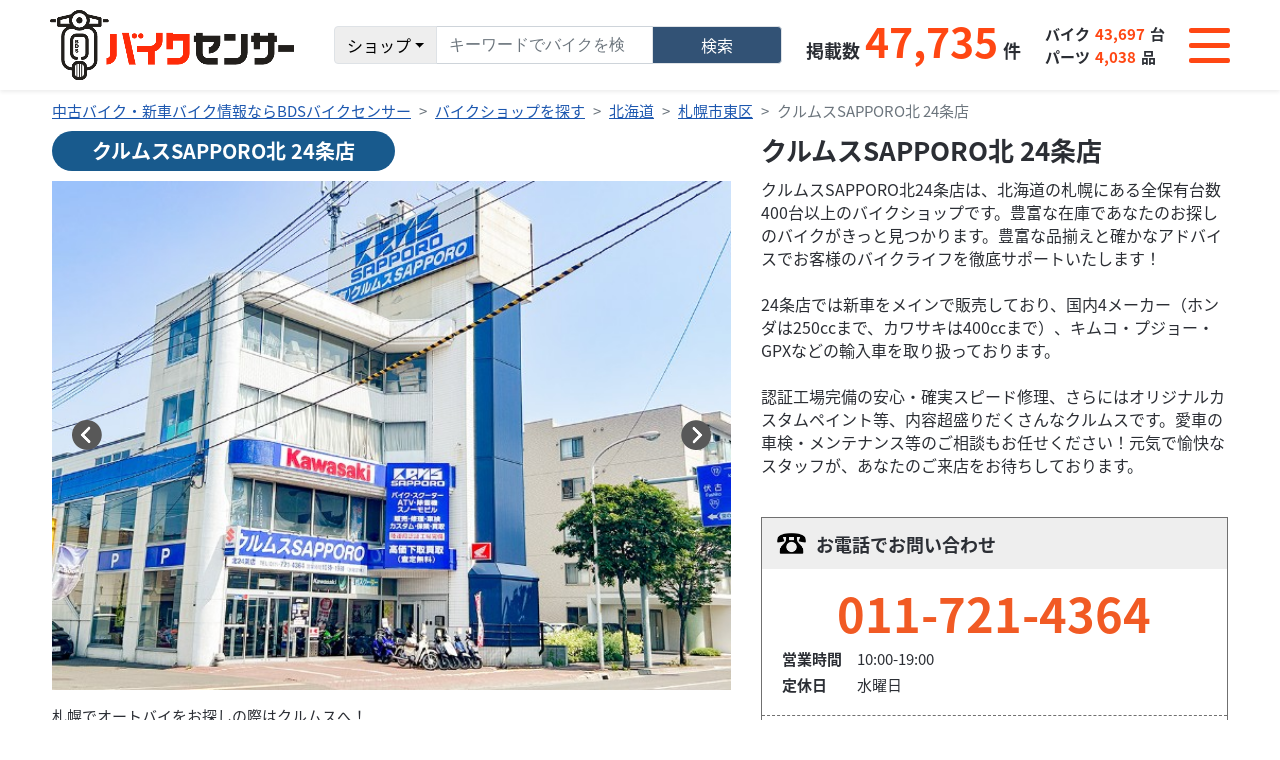

--- FILE ---
content_type: text/html; charset=UTF-8
request_url: https://www.bds-bikesensor.net/shop/client/3000133
body_size: 13837
content:
<!DOCTYPE html>
<html lang="ja">
<head>
	<meta charset="UTF-8">
	<meta name="viewport" content="width=device-width, initial-scale=1">
	<!---->
	<title>クルムスSAPPORO北 24条店| BDSバイクセンサー </title>
	<meta name="keywords" content="">
	<meta name="description" content="【北海道】クルムスSAPPORO北 24条店の店舗情報はこちらから。気になっていたお近くのバイクショップの最新ニュースや整備事例をチェック！北海道の新車・中古バイク情報はBDSバイクセンサー">
	<meta name="apple-mobile-web-app-capable" content="yes"/>
	<meta name="google-site-verification" content="tCw0p1imo9hwt2dXIQsxnVNBg9q5PYg1JMngV1rreLc" />
	<link href="https://cdnjs.cloudflare.com/ajax/libs/bootstrap-icons/1.10.5/font/bootstrap-icons.min.css" rel="stylesheet">
		<meta name="robots" content="index, follow"/>
	<meta name="googlebot" content="index, follow"/>
	
 <!-- OGP -->
      <meta property="og:url" content="https://www.bds-bikesensor.net/shop/client/3000133" />
   <meta property="og:type" content="website" />
   <meta property="og:title" content="【北海道】クルムスSAPPORO北 24条店の店舗情報詳細 | 選べる、見つかる　BDSバイクセンサー" />
   <meta property="og:description" content="【北海道】クルムスSAPPORO北 24条店の店舗情報はこちらから。気になっていたお近くのバイクショップの最新ニュースや整備事例をチェック！北海道の新車・中古バイク情報はBDSバイクセンサー" />
   <meta property="og:site_name" content="簡単シンプルで探しやすい！バイク・パーツ検索はBDSバイクセンサー" />
   <meta property="og:image" content="https://images.bds-bikesensor.net/shop/3000133/11114/1976241b-6560-4609-9d4e-13d368be0871.jpg" />
   <link rel="canonical" href="https://www.bds-bikesensor.net/shop/client/3000133"/>

   

         	
   		
			
	<script type="application/ld+json">
{
    "@context": "https://schema.org",
    "@type": "BreadcrumbList",
    "itemListElement": [
        {
            "@type": "ListItem",
            "position": 1,
            "name": "中古バイク・新車バイク情報ならBDSバイクセンサー",
            "item": "https://www.bds-bikesensor.net/"
        },
        {
            "@type": "ListItem",
            "position": 2,
            "name": "バイクショップを探す",
            "item": "https://www.bds-bikesensor.net/shop/area"
        },
        {
            "@type": "ListItem",
            "position": 3,
            "name": "北海道",
            "item": "https://www.bds-bikesensor.net/shop?prefectureCodes=01"
        },
        {
            "@type": "ListItem",
            "position": 4,
            "name": "札幌市東区",
            "item": "https://www.bds-bikesensor.net/shop?prefectureCodes=01&cityNames=札幌市東区"
        },
        {
            "@type": "ListItem",
            "position": 5,
            "name": "クルムスSAPPORO北 24条店",
            "item": "https://www.bds-bikesensor.net/shop/client/3000133"
        }
    ]
}
</script>

	
	<!-- Google Tag Manager -->
	<script>(function(w,d,s,l,i){w[l]=w[l]||[];w[l].push({'gtm.start': new Date().getTime(),event:'gtm.js'});var f=d.getElementsByTagName(s)[0], j=d.createElement(s),dl=l!='dataLayer'?'&l='+l:'';j.async=true;j.src= 'https://www.googletagmanager.com/gtm.js?id='+i+dl;f.parentNode.insertBefore(j,f); })(window,document,'script','dataLayer','GTM-N3S78KZ');</script>
	<!-- End Google Tag Manager -->
	
		<!-- SITE -->
	<!-- SITE -->
	<!-- WEBfont -->
	<link rel="preconnect" href="https://fonts.gstatic.com">
	<link href="https://cdn.bds-bikesensor.net/assets/fonts/fonts_ggl_css.css" rel="stylesheet">
	<link rel="stylesheet" href="/assets/fontawesome6/css/all.min.css">
	<!-- /WEBfont  -->
	<!-- Jquery -->
		<script type="text/javascript" src="https://cdn.bds-bikesensor.net/assets/js/common/jquery-3.6.0.min.js"></script>

	<!-- /Jquery -->
	<!-- BOOTSTRAP -->
	<link href="https://cdn.bds-bikesensor.net/assets/bootstrap/css/bootstrap.min.css" rel="stylesheet">
	<script type="text/javascript" src="https://cdn.bds-bikesensor.net/assets/bootstrap/js/bootstrap.bundle.min.js"></script>

		<link type="text/css" rel="stylesheet" href="https://cdn.bds-bikesensor.net/assets/css/common/bootstrap_custom.css" />

	<!-- /BOOTSTRAP -->
	<!-- CSS -->
		<link type="text/css" rel="stylesheet" href="https://cdn.bds-bikesensor.net/assets/css/common/reset.css" />

		<link type="text/css" rel="stylesheet" href="https://cdn.bds-bikesensor.net/assets/css/common/swiper-bundle.min.css" />

		<link type="text/css" rel="stylesheet" href="https://cdn.bds-bikesensor.net/assets/css/common/jquery.fancybox.min.css" />

		<link type="text/css" rel="stylesheet" href="https://cdn.bds-bikesensor.net/assets/css/common/base.css" />

		<link type="text/css" rel="stylesheet" href="https://cdn.bds-bikesensor.net/assets/css/common/page.css" />

	<!-- /CSS -->
	<!-- js -->
		<script type="text/javascript" src="https://cdn.bds-bikesensor.net/assets/js/common/swiper-bundle.min.js"></script>

		<script type="text/javascript" src="https://cdn.bds-bikesensor.net/assets/js/common/jquery.easing.1.3.js"></script>

		<script type="text/javascript" src="https://cdn.bds-bikesensor.net/assets/js/common/jquery.heightLine.js"></script>

		<script type="text/javascript" src="https://cdn.bds-bikesensor.net/assets/js/common/pf.intrinsic.min.js"></script>

		<script type="text/javascript" src="https://cdn.bds-bikesensor.net/assets/js/common/picturefill.min.js"></script>

		<script type="text/javascript" src="https://cdn.bds-bikesensor.net/assets/js/common/common.js"></script>

		<script type="text/javascript" src="https://cdn.bds-bikesensor.net/assets/js/common/favorite.js"></script>

		<script type="text/javascript" src="https://cdn.bds-bikesensor.net/assets/js/common/browsing-history.js"></script>

		<script type="text/javascript" src="https://cdn.bds-bikesensor.net/assets/js/common/search-history.js"></script>

		<script type="text/javascript" src="https://cdn.bds-bikesensor.net/assets/js/common/jquery.fancybox.min.js"></script>

		<script type="text/javascript" src="https://cdn.bds-bikesensor.net/assets/js/common/swiper-detail-page.js"></script>

		<script type="text/javascript" src="https://cdn.bds-bikesensor.net/assets/js/common/jquery-qrcode.min.js"></script>

	<!-- /js -->
	<!-- ページ固有の CSS ファイル -->
			<!-- /ページ固有の CSS ファイル -->
	<!-- ページ固有の JS ファイル -->
		<!-- /ページ固有の JS ファイル -->
</head>
<body id="pagetop">

	
	<!-- Google Tag Manager (noscript) -->
	<noscript><iframe src="https://www.googletagmanager.com/ns.html?id=GTM-N3S78KZ" height="0" width="0" style="display:none;visibility:hidden"></iframe></noscript>
	<!-- End Google Tag Manager (noscript) -->
	

<div class="t-first_load"></div>
<div class="t-all_wrap">
	<header class="t-header">
		<header class="sticky-top w-100 shadow-sm t-header">
	<nav class="navbar p-0" aria-label="First navbar example">
		<div class="container-fluid py-10px py-lg-0 d-flex flex-column bg-white position-relative z-3 t-header_main">
			<div class="row align-items-center gx-20px gy-10px gy-lg-0 flex-lg-nowrap justify-content-between justify-content-md-start flex-grow-1">
				<div class="col col-auto order-1">
					<figure class="m-0"> <a class="navbar-brand c-imghover" href="https://www.bds-bikesensor.net/">
							<picture>
								<source media="(min-width:1200px)" srcset="https://cdn.bds-bikesensor.net/assets/img/template/header_logo_pc@2x.png 702w" sizes="245px">
								<source media="(min-width:576px)" srcset="https://cdn.bds-bikesensor.net/assets/img/template/header_logo_pc@2x.png 702w" sizes="200px">
								<source media="(min-width:0px)" srcset="https://cdn.bds-bikesensor.net/assets/img/template/header_logo_pc@2x.png 702w" sizes="160px">
								<img src="https://cdn.bds-bikesensor.net/assets/img/template/header_logo_pc@2x.png" alt="バイクセンサー" loading="lazy">
							</picture>
						</a>
					</figure>
				</div>
				<div class="col col-auto order-3 order-lg-4">
					<div class="t-header_nav_switch collapsed" type="button" data-bs-toggle="collapse" data-bs-target="#header_nav" aria-controls="header_nav" aria-expanded="false" aria-label="Toggle navigation">
						<div class="t-header_nav_switch_in">
							<div class="t-bar bar01"></div>
							<div class="t-bar bar02"></div>
							<div class="t-bar bar03"></div>
						</div>
					</div>
				</div>
				<div class="col col-12 col-lg-auto order-4 order-lg-2 flex-fill d-flex justify-content-center align-items-center">
					<div class="flex-grow-1 position-relative mw-lg-500px">
						<form id="searchForm" method="get" action="https://www.bds-bikesensor.net/" accept-charset="utf-8">
							<div class="input-group flex-nowrap text-nowrap">
								<button class="btn btn-light border border-1 dropdown-toggle" type="button" data-bs-toggle="dropdown" aria-expanded="false" id="search-type-button" style="background-color: #EEEEEE;">バイク</button>
								<ul class="dropdown-menu" id="search-type-menu" aria-labelledby="search-type-button">
									<li><a class="dropdown-item" href="javascript : void(0);" data-type="bike">バイク</a></li>
									<li><a class="dropdown-item" href="javascript : void(0);" data-type="parts">パーツ</a></li>
									<li><a class="dropdown-item" href="javascript : void(0);" data-type="shop">ショップ</a></li>
								</ul>
								<input type="hidden" id="selected-type-hidden" name="type">
								<input type="search" class="form-control" placeholder="キーワードでバイクを検索" autocomplete="off" name="freeword" value="" id="form_freeword">
								<button class="btn btn-info rounded-end px-4 px-xl-5  border border-1" style="color: #FFFFFF; background-color: #325275;" type="submit" id="freeword-submit">検索</button>
							</div>
							<ul id="suggest" class="d-none text-start p-3 lh-180" style="background-color: white; border: 1px solid; position: absolute; max-width: calc(100vw - 1.5rem); min-width: 100%; width: auto;">
							</ul>
						</form>
					</div>
				</div>
				<div class="col col-auto order-2 flex-grow-1 flex-lg-grow-0 order-lg-3 d-none d-md-block">
					<div class="row g-10px g-xl-20px align-items-center justify-content-end flex-nowrap lh-100">
						<div class="col col-auto">
							<div class="row g-5px align-items-baseline flex-nowrap fw-bold fs-16px fs-xl-18px lh-100">
								<div class="col col-auto text-accessary">掲載数</div>
								<div class="col col-auto text-bike_sensor f-number" style="font-size: 41px;">47,735</div>
								<div class="col col-auto text-unit">件</div>
							</div>
						</div>
						<div class="col col-auto">
							<div class="row g-5px align-items-baseline flex-nowrap fw-bold fs-15px lh-100">
								<div class="col col-auto text-accessary">バイク</div>
								<div class="col col-auto text-bike_sensor f-number">43,697</div>
								<div class="col col-auto text-unit">台</div>
							</div>
							<div class="p-1"></div>
							<div class="row g-5px align-items-baseline flex-nowrap fw-bold fs-15px lh-100">
								<div class="col col-auto text-accessary">パーツ</div>
								<div class="col col-auto text-bike_sensor f-number">4,038</div>
								<div class="col col-auto text-unit">品</div>
							</div>
						</div>
					</div>
				</div>
			</div>
		</div>
		<div class="navbar-collapse position-fixed w-100 start-0 z-2 bg-black bg-opacity-75 text-white lh-100 collapse" id="header_nav">
			<div class="vh-100">
				<div class="h-100 t-header_main_nav_wrap">
					<div class="t-header_main_nav">
						<ul class="navbar-nav me-auto border-top border-white">
							<li class="nav-item border-bottom border-white"> <a class="nav-link d-block text-white p-3" href="https://www.bds-bikesensor.net/bike/top">
									<div class="row justify-content-between flex-nowrap">
										<div class="col col-auto">バイクを探す</div>
										<div class="col col-auto d-flex flex-column lh-0"><img src="https://cdn.bds-bikesensor.net/assets/img/template/icon_btn_arrow01_pc@2x.png" alt="" width="20" loading="lazy"></div>
									</div>
								</a> </li>
							<li class="nav-item border-bottom border-white"> <a class="nav-link d-block text-white p-3" href="https://www.bds-bikesensor.net/parts/top">
									<div class="row justify-content-between flex-nowrap">
										<div class="col col-auto">パーツを探す</div>
										<div class="col col-auto d-flex flex-column lh-0"><img src="https://cdn.bds-bikesensor.net/assets/img/template/icon_btn_arrow01_pc@2x.png" alt="" width="20" loading="lazy"></div>
									</div>
								</a> </li>
							<li class="nav-item border-bottom border-white"> <a class="nav-link d-block text-white p-3" href="https://www.bds-bikesensor.net/shop/area">
									<div class="row justify-content-between flex-nowrap">
										<div class="col col-auto">ショップを探す</div>
										<div class="col col-auto d-flex flex-column lh-0"><img src="https://cdn.bds-bikesensor.net/assets/img/template/icon_btn_arrow01_pc@2x.png" alt="" width="20" loading="lazy"></div>
									</div>
								</a> </li>
							<li class="nav-item border-bottom border-white"> <a class="nav-link d-block text-white p-3" href="https://www.bds-bikesensor.net/news/maintenance">
									<div class="row justify-content-between flex-nowrap">
										<div class="col col-auto">整備事例</div>
										<div class="col col-auto d-flex flex-column lh-0"><img src="https://cdn.bds-bikesensor.net/assets/img/template/icon_btn_arrow01_pc@2x.png" alt="" width="20" loading="lazy"></div>
									</div>
								</a> </li>
							<li class="nav-item border-bottom border-white"> <a class="nav-link d-block text-white p-3" href="https://www.bds-bikesensor.net/favorite">
									<div class="row justify-content-between flex-nowrap">
										<div class="col col-auto">お気に入り一覧</div>
										<div class="col col-auto d-flex flex-column lh-0"><img src="https://cdn.bds-bikesensor.net/assets/img/template/icon_btn_arrow01_pc@2x.png" alt="" width="20" loading="lazy"></div>
									</div>
								</a> </li>
							<li class="nav-item border-bottom border-white"> <a class="nav-link d-block text-white p-3" href="https://www.bds-bikesensor.net/history/browse">
									<div class="row justify-content-between flex-nowrap">
										<div class="col col-auto">閲覧履歴一覧</div>
										<div class="col col-auto d-flex flex-column lh-0"><img src="https://cdn.bds-bikesensor.net/assets/img/template/icon_btn_arrow01_pc@2x.png" alt="" width="20" loading="lazy"></div>
									</div>
								</a> </li>
							<li class="nav-item border-bottom border-white"> <a class="nav-link d-block text-white p-3" href="https://www.bds-bikesensor.net/history/search">
									<div class="row justify-content-between flex-nowrap">
										<div class="col col-auto">検索履歴一覧</div>
										<div class="col col-auto d-flex flex-column lh-0"><img src="https://cdn.bds-bikesensor.net/assets/img/template/icon_btn_arrow01_pc@2x.png" alt="" width="20" loading="lazy"></div>
									</div>
								</a> </li>
							<li class="nav-item border-bottom border-white">
								<a class="nav-link d-block text-white p-3 geolocation" href="https://www.bds-bikesensor.net/shop?sort=distance">
									<div class="row justify-content-center flex-nowrap">
										<div class="col col-auto">最寄り店舗検索</div>
										<div class="col col-auto d-flex flex-column lh-0"><img src="https://cdn.bds-bikesensor.net/assets/img/template/icon_map.png" alt="" width="25" height="25" loading="eager"></div>
									</div>
								</a>
								<script>
	
	$(function(){
		// 現在地の取得
		$('body').on('click', "a#geolocation, a.geolocation",function(){
			geolocation(
				// 位置情報取得成功時
				function(ret) {
					const lat = ret.coords.latitude;    //緯度
					const lng = ret.coords.longitude;   //経度
					//const accuracy = pos.coords.accuracy;   //精度
					setLocation(lat, lng);
				},
				// 位置情報の取得に失敗した場合の処理
				function() {
					setLocation(35.6812, 139.7671);
				}
			);
			return false;
		});
		// 位置情報取得後のセット処理
		function setLocation(lat, lng) {
			var link = $('#geolocation, a.geolocation').attr('href');
			if (link.match(/latitude=[\d\.]+/)) {
				link = link.replace(/(latitude=)[\d\.]+/, '$1' + lat);
			}
			else {
				link += '&latitude=' + lat; 
			}
			if (link.match(/longitude=[\d\.]+/)) {
				link = link.replace(/(longitude=)[\d\.]+/, '$1' + lng);
			}
			else {
				link += '&longitude=' + lng; 
			}
			location.href = link;
		}

		// 位置情報を取得
		function geolocation(callback, errorcallback) {
			try{
				var ret = null;
				navigator.geolocation.getCurrentPosition(
					function(pos) {
						// フォームにセット
						$('[name="latitude"]').val(pos.coords.latitude);
						$('[name="longitude"]').val(pos.coords.longitude);
						// コールバック
						if (callback) callback(pos);
					},
					function(err) {
						//　フォームをクリア
						$('[name="latitude"]').val('');
						$('[name="longitude"]').val('');
						var msgs = [
							err.message,
							'位置情報の取得を許可されていません。',
							'位置情報の取得に失敗しました。',
							'位置情報を取得中にタイムアウトしました。'
						];
						window.alert(msgs[err.code] + "\n" + '東京駅を現在位置として使用します。');
						// コールバック
						if (errorcallback) errorcallback();
					},
					// 位置取得の動作オプションを設定
					{
						timeout : 5000,
						maximumAge : 10000,
						enableHighAccuracy: true
					}
				);
			}catch(e){
				window.alert('位置情報の取得に失敗しました。' + "\n" + '東京駅を現在位置として使用します。');
				// コールバック
				if (errorcallback) errorcallback();
			}
		}
	});
	
</script>
							</li>
						</ul>
					</div>
				</div>
			</div>
		</div>
	</nav>
</header> 


<script>
	$(function(){
		if($(".c-list_search_block").length === 0){
			$("#form_freeword").val('');
		}
	});

	$(document).on("click", "body", function (e) {
		if(!$(e.target).hasClass("t-header_func_search")){
			$("#suggest").addClass("d-none");
		}
	});

	$(document).on('keyup', '#form_freeword', function(e){
		if(e.keyCode == 38 || e.keyCode == 40 ){
			var index = null;
			var selector = ".autocomplete";
			if(!$("#suggest").hasClass("d-none")){
				if($(".selected").length){
					index = $(selector).index($(".autocomplete.selected"));
					// ↑キー
					if ( e.keyCode == 38 ){
						if (index > 0){
							$(selector).eq(index).removeClass("selected");
							$(selector).eq(index-1).addClass("selected");
							$("#form_freeword").blur();
							$("#suggest").removeClass("d-none");
							$("#form_freeword").focus();
							$("#form_freeword").val('');
							$("#form_freeword").val($(selector).eq(index-1).data('autocomplete'));
						}
						return;
					}
					//  ↓キー
					if ( e.keyCode == 40 ){
						if (index < $(selector).length - 1 ){
							$(selector).eq(index).removeClass("selected");
							$(selector).eq(index+1).addClass("selected");
							$("#form_freeword").blur();
							$("#suggest").removeClass("d-none");
							$("#form_freeword").focus();
							$("#form_freeword").val('');
							$("#form_freeword").val($(selector).eq(index+1).data('autocomplete'));
						}
						return;
					}
				}else{
					$(selector).eq(0).addClass("selected");
					$("#form_freeword").blur();
					$("#suggest").removeClass("d-none");
					$("#form_freeword").focus();
					$("#form_freeword").val('');
					$("#form_freeword").val($(selector).eq(0).data('autocomplete'));
					return;
				}
			}
		}else{
			var word = $(this).val();

			if(word.length>1){
				var show = 'bike';
				let selectedType = $("#selected-type-hidden").val();
				switch (selectedType) {
					case "bike":
						show = "bike"
						break;
					case "parts":
						show = "parts"
						break;
					case "shop":
						show = "shop"
						break;
				}
				
				let param = {select: show}
				
	
				$.ajax({
					url: "/api/suggest/get_suggest/" + word,
					type: "GET",
					data: param,
					dataType: "json",
				}).done(function (data) {
					$("#suggest").empty();
					$("#suggest").addClass("d-none");
					if (show=='bike' && data.bike.length > 0) {
						$("#suggest").removeClass("d-none");
						data.bike.forEach(element => {
							$('#suggest').append('<li class="autocomplete text-truncate" data-autocomplete="'+ element['model_name'] + ' ' + element['maker_name'] + '"><a href="/bike?makerModels%5BmakerId%5D='+element['maker_id'] + '&makerModels%5BmodelIds%5D%5B0%5D=' + element['model_id'] + '" style="text-decoration: none; color: black;">'+ element['model_name'] + '(' + element['maker_name'] + ')</a></li>');
						});
						return;
					}
					if (show=='parts' && data.parts.length > 0) {
						$("#suggest").removeClass("d-none");
						data.parts_content.forEach(element => {
							$('#suggest').append('<li class="autocomplete text-truncate" data-autocomplete="'+ element.name +'"><a href="/parts/detail/'+element.id+'" style="text-decoration: none; color: black;">'+ element.name + '</a></li>');
						});
						return;
					}
					if (show=='shop' && data.shop.length > 0) {
						$("#suggest").removeClass("d-none");
						data.shop_content.forEach(element => {
							$('#suggest').append('<li class="autocomplete text-truncate" data-autocomplete="'+ element.name +'"><a href="/shop/client/'+element.shop_code+'" style="text-decoration: none; color: black;">'+ element.name + '</a></li>');
						});
						return;
					}
	
				}).fail(function (XMLHttpRequest, textStatus, errorThrown) {
					console.log("XMLHttpRequest : " + XMLHttpRequest.status);
					console.log("textStatus     : " + textStatus);
					console.log("errorThrown    : " + errorThrown.message);
				});
			}else{
				$("#suggest").empty();
				$("#suggest").addClass("d-none");
			}
		}
	});
	


	// const dropdownButton = document.getElementById('search-type-button');
    // const hiddenInput = document.getElementById('form_radio_selected');

	// document.querySelectorAll('.dropdown-item').forEach(function(item) {
    //   item.addEventListener('click', function(e) {
    //     e.preventDefault(); // ページ遷移防止
    //     const text = this.textContent;
    //     const value = this.getAttribute('data-value');
    //     dropdownButton.textContent = text;
    //     hiddenInput.value = value;
    //   });
    // });

	let selectedType = "bike"; // 初期値（必要に応じて変更）

	// ドロップダウン選択時の処理
	$(document).on("click", "#search-type-menu .dropdown-item", function (e) {
	    e.preventDefault();

	    selectedType = $(this).data("type"); // data-type属性の値を取得
		$("#selected-type-hidden").val(selectedType); 
	    let label = $(this).text();           // 表示する文字

	    // ボタンの表示を更新
	    $("#search-type-button").text(label);
	});

	$(document).on("click", "#freeword-submit", function () {
    let form = $(this).closest("form");

    switch (selectedType) {
        case "bike":
            form.prop("action", "https://www.bds-bikesensor.net/bike");
            break;
        case "parts":
            form.prop("action", "https://www.bds-bikesensor.net/parts");
            break;
        case "shop":
            form.prop("action", "https://www.bds-bikesensor.net/shop");
            break;
    }

    form.submit();
	});	


	$(document).ready(function () {
    const path = window.location.pathname; // 例: /shop

    let type = '';
    if (path.includes('/bike')) type = 'bike';
    else if (path.includes('/parts')) type = 'parts';
    else if (path.includes('/shop')) type = 'shop';

    if (type) {
        selectedType = type;

        let label = '';
        switch (type) {
            case 'bike':
                label = 'バイク';
                break;
            case 'parts':
                label = 'パーツ';
                break;
            case 'shop':
                label = 'ショップ';
                break;
        }

        $('#search-type-button').text(label);
        $('#selected-type-hidden').val(type);
    }
});


	// $(document).ready(function () {
    // const urlParams = new URLSearchParams(window.location.search);
    // const type = urlParams.get('type');


    // if (type) {
    //     selectedType = type;

    //     // 対応するラベルを設定
    //     let label = '';
    //     switch (type) {
    //         case 'bike':
    //             label = 'バイク';
    //             break;
    //         case 'parts':
    //             label = 'パーツ';
    //             break;
    //         case 'shop':
    //             label = 'ショップ';
    //             break;
    //     }

    //     // ボタン表示を更新
    //     $('#search-type-button').text(label);

    //     // 隠しフィールドにも再設定（必要なら）
    //     $('#selected-type-hidden').val(type);
    // }
	// });


</script>
<style>
.selected{
	background-color: gainsboro;
}
</style>

	</header>
	<div class="container_wrap t-breadcrumb">
		<div class="container">
			<nav aria-label="breadcrumb">
				<ol class="breadcrumb">
	<li class="breadcrumb-item"><a href="https://www.bds-bikesensor.net/">中古バイク・新車バイク情報ならBDSバイクセンサー</a></li>
	<li class="breadcrumb-item"><a href="https://www.bds-bikesensor.net/shop/area">バイクショップを探す</a></li>
	<li class="breadcrumb-item"><a title="北海道のバイクショップを探す" href="https://www.bds-bikesensor.net/shop?prefectureCodes=01">北海道</a></li>
	<li class="breadcrumb-item"><a title="札幌市東区のバイクショップを探す" href="https://www.bds-bikesensor.net/shop?prefectureCodes=01&cityNames=札幌市東区">札幌市東区</a></li>
	<li class="breadcrumb-item active" aria-current="page">クルムスSAPPORO北 24条店</li>
</ol>

			</nav>
		</div>
	</div>
	<main class="t-main">
		<div class="shop_detail">
	<div class="container_wrap mb-sm-80px mb-40px">
		<div class="container">
			<div class="p-detail_content_wrap">
				<div class="p-detail_content_image">
					<h1 class="p-bike_detail_title01">
						<span class="p-text01">クルムスSAPPORO北 24条店</span>
					</h1>
					
										<div class="p-detail_vision">
						<div class="p-detail_vision_main">
							<div class="swiper-container_wrap type_detail">
								<div class="swiper-container">
									<ul class="swiper-wrapper">
																																																																																																																																																																																																																																																																																																																																																																																																																																																																																																																																																																																																																																																																																																																																													<li class="swiper-slide">
												<div class="p-detail_vision_img_wrap">
													<div class="p-detail_vision_img">
													<figure class="p-detail_vision_img_obj c-img_cover c-delay_load" data-src="https://images.bds-bikesensor.net/shop/3000133/11114/c2a00455-3bfe-4480-b17f-605013277180.jpg"></figure>
													</div>
													<div class="p-detail_vision_text">
														<p>札幌でオートバイをお探しの際はクルムスへ！</p>
													</div>
												</div>
											</li>
																					<li class="swiper-slide">
												<div class="p-detail_vision_img_wrap">
													<div class="p-detail_vision_img">
													<figure class="p-detail_vision_img_obj c-img_cover c-delay_load" data-src="https://images.bds-bikesensor.net/shop/3000133/11116/b8e53405-95ef-4fa2-8251-0342e8c09c32.jpg"></figure>
													</div>
													<div class="p-detail_vision_text">
														<p>24条店は平成13年4月にオープンいたしました。</p>
													</div>
												</div>
											</li>
																					<li class="swiper-slide">
												<div class="p-detail_vision_img_wrap">
													<div class="p-detail_vision_img">
													<figure class="p-detail_vision_img_obj c-img_cover c-delay_load" data-src="https://images.bds-bikesensor.net/shop/3000133/11118/f92c811a-390c-4a8f-86e1-6fb90772ba26.jpg"></figure>
													</div>
													<div class="p-detail_vision_text">
														<p>国内4メーカーの正規販売店です。</p>
													</div>
												</div>
											</li>
																					<li class="swiper-slide">
												<div class="p-detail_vision_img_wrap">
													<div class="p-detail_vision_img">
													<figure class="p-detail_vision_img_obj c-img_cover c-delay_load" data-src="https://images.bds-bikesensor.net/shop/3000133/11120/495c3e54-fe89-4fca-96b8-31dd3e8a69d5.jpg"></figure>
													</div>
													<div class="p-detail_vision_text">
														<p>新車のみならず、厳選された中古車も販売しております。</p>
													</div>
												</div>
											</li>
																					<li class="swiper-slide">
												<div class="p-detail_vision_img_wrap">
													<div class="p-detail_vision_img">
													<figure class="p-detail_vision_img_obj c-img_cover c-delay_load" data-src="https://images.bds-bikesensor.net/shop/3000133/11121/8926677b-5e40-4bfa-83ab-549242b0dde7.jpg"></figure>
													</div>
													<div class="p-detail_vision_text">
														<p>話題の新車も取り揃えております♪</p>
													</div>
												</div>
											</li>
																					<li class="swiper-slide">
												<div class="p-detail_vision_img_wrap">
													<div class="p-detail_vision_img">
													<figure class="p-detail_vision_img_obj c-img_cover c-delay_load" data-src="https://images.bds-bikesensor.net/shop/3000133/11122/6cf874b0-88eb-44c7-808f-92f60003d2a8.jpg"></figure>
													</div>
													<div class="p-detail_vision_text">
														<p>２Fにも展示してあります。</p>
													</div>
												</div>
											</li>
																					<li class="swiper-slide">
												<div class="p-detail_vision_img_wrap">
													<div class="p-detail_vision_img">
													<figure class="p-detail_vision_img_obj c-img_cover c-delay_load" data-src="https://images.bds-bikesensor.net/shop/3000133/11123/b160c406-a5e4-4204-8c41-0522358d517f.jpg"></figure>
													</div>
													<div class="p-detail_vision_text">
														<p>タイヤも大量在庫があります。</p>
													</div>
												</div>
											</li>
																					<li class="swiper-slide">
												<div class="p-detail_vision_img_wrap">
													<div class="p-detail_vision_img">
													<figure class="p-detail_vision_img_obj c-img_cover c-delay_load" data-src="https://images.bds-bikesensor.net/shop/3000133/11124/80cabd31-04fc-4dd1-8029-aa55fdd4ab85.jpg"></figure>
													</div>
													<div class="p-detail_vision_text">
														<p>オートバイに必要なグッズもたくさん取り揃えております。</p>
													</div>
												</div>
											</li>
																					<li class="swiper-slide">
												<div class="p-detail_vision_img_wrap">
													<div class="p-detail_vision_img">
													<figure class="p-detail_vision_img_obj c-img_cover c-delay_load" data-src="https://images.bds-bikesensor.net/shop/3000133/11125/aaf617cd-a8b2-425f-ba0e-4ea4a0418952.jpg"></figure>
													</div>
													<div class="p-detail_vision_text">
														<p>ケミカル類</p>
													</div>
												</div>
											</li>
																					<li class="swiper-slide">
												<div class="p-detail_vision_img_wrap">
													<div class="p-detail_vision_img">
													<figure class="p-detail_vision_img_obj c-img_cover c-delay_load" data-src="https://images.bds-bikesensor.net/shop/3000133/11126/c0f68ef0-d8ac-4202-9536-63940abd4bbd.jpg"></figure>
													</div>
													<div class="p-detail_vision_text">
														<p>アパレル用品</p>
													</div>
												</div>
											</li>
																					<li class="swiper-slide">
												<div class="p-detail_vision_img_wrap">
													<div class="p-detail_vision_img">
													<figure class="p-detail_vision_img_obj c-img_cover c-delay_load" data-src="https://images.bds-bikesensor.net/shop/3000133/11127/7be480c6-f89c-4606-b3e4-cd87df4a7445.jpg"></figure>
													</div>
													<div class="p-detail_vision_text">
														<p>ヘルメットなどの必需品。</p>
													</div>
												</div>
											</li>
																					<li class="swiper-slide">
												<div class="p-detail_vision_img_wrap">
													<div class="p-detail_vision_img">
													<figure class="p-detail_vision_img_obj c-img_cover c-delay_load" data-src="https://images.bds-bikesensor.net/shop/3000133/11128/9adb9259-078d-43b7-93c4-366d5be5d16f.jpg"></figure>
													</div>
													<div class="p-detail_vision_text">
														<p>ロードサービスや各種保険等もご提供いたします。</p>
													</div>
												</div>
											</li>
																					<li class="swiper-slide">
												<div class="p-detail_vision_img_wrap">
													<div class="p-detail_vision_img">
													<figure class="p-detail_vision_img_obj c-img_cover c-delay_load" data-src="https://images.bds-bikesensor.net/shop/3000133/11129/e35300e5-83ac-40fd-b779-78359f1344c8.jpg"></figure>
													</div>
													<div class="p-detail_vision_text">
														<p>店舗横に4輪駐車場完備しています。</p>
													</div>
												</div>
											</li>
																					<li class="swiper-slide">
												<div class="p-detail_vision_img_wrap">
													<div class="p-detail_vision_img">
													<figure class="p-detail_vision_img_obj c-img_cover c-delay_load" data-src="https://images.bds-bikesensor.net/shop/3000133/11130/de5a32ed-e4bc-4e7b-ab13-a6a2aaad7ee0.jpg"></figure>
													</div>
													<div class="p-detail_vision_text">
														<p>社長のNRです。販売はしていませんが見る事はできます。</p>
													</div>
												</div>
											</li>
																			</ul>
								</div>
								<div class="swiper-arrow_wrap">
									<div class="swiper-arrow_wrap_in">
										<div class="swiper-button-prev"></div>
										<div class="swiper-button-next"></div>
									</div>
								</div>
							</div>
						</div>
						<div class="p-detail_vision_thumb d-none d-md-block">
							<div class="p-detail_vision_thumb_in">
								<div class="swiper-container_wrap type_detail_thumb">
									<div class="swiper-container">
										<ul class="swiper-wrapper"></ul>
									</div>
									<div class="swiper-arrow_wrap">
										<div class="swiper-arrow_wrap_in">
											<div class="swiper-button-prev"></div>
											<div class="swiper-button-next"></div>
										</div>
									</div>
								</div>
							</div>
						</div>
					</div>
									</div>
				<div class="p-detail_content_shop_text">
	<div class="p-detail_content">
				<div class="p-shop_detail_title02">クルムスSAPPORO北 24条店</div>
		<div class="p-detail_content">
			<p>クルムスSAPPORO北24条店は、北海道の札幌にある全保有台数400台以上のバイクショップです。豊富な在庫であなたのお探しのバイクがきっと見つかります。豊富な品揃えと確かなアドバイスでお客様のバイクライフを徹底サポートいたします！<br />
<br />
24条店では新車をメインで販売しており、国内4メーカー（ホンダは250ccまで、カワサキは400ccまで）、キムコ・プジョー・GPXなどの輸入車を取り扱っております。<br />
<br />
認証工場完備の安心・確実スピード修理、さらにはオリジナルカスタムペイント等、内容超盛りだくさんなクルムスです。愛車の車検・メンテナンス等のご相談もお任せください！元気で愉快なスタッフが、あなたのご来店をお待ちしております。</p>
		</div>
		<div class="p-detail_content">
			<div class="c-shopdetail_tel">
				<div class="c-shopdetail_tel_head">
					<div class="c-shopdetail_tel_head_obj">
						<figure>
							<img src="https://cdn.bds-bikesensor.net/assets/img/template/icon_detail_tel_pc@2x.png" alt="" width="29">
						</figure>
						<p>お電話でお問い合わせ</p>
					</div>
				</div>
				<div class="c-shopdetail_tel_in">
					<div class="c-shopdetail_tel_block">
						<address class="c-shopdetail_tel_number">
 							<a href="tel:0117214364">011-721-4364</a>
						</address>
						<table class="c-shopdetail_tel_table">
							<tbody>
							<tr>
								<th>営業時間</th>
								<td>10:00-19:00</td>
							</tr>
							<tr>
								<th>定休日</th>
								<td>水曜日</td>
							</tr>
							</tbody>
						</table>
					</div>
					<div class="c-shopdetail_tel_block">
						<table class="c-shopdetail_tel_table">
							<tbody>
							<tr>
								<th>住所：</th>
								<td>
									<h2>
										<a href="https://www.google.co.jp/maps/@43.0933059,141.3610034,18z?q=43.0933059,141.3610034" target="_blank" rel="nofollow">
										<img src="/assets/img/template/icon_google_map.png" alt="googlemap" class="map_icon"></a>
										<a title="北海道のバイクショップを探す" href="/shop?prefectureCodes=01">北海道</a>
										<a title="札幌市東区のバイクショップを探す" href="/shop?prefectureCodes=01&cityNames=札幌市東区">札幌市東区</a>
										北二十四条東8-1-6
									</h2>
								</td>
							</tr>
														<tr>
								<th>URL：</th>
								<td><a target="_blank" rel="nofollow" href="http://www.krms.co.jp/">http://www.krms.co.jp/</a></td>
							</tr>
														</tbody>
						</table>
						<div class="c-shopdetail_tel_obj_link_area">
															<div class="c-shopdetail_tel_obj_link_wrap">
									<a href="https://www.bds-bikesensor.net/shop/legal-notice/3000133">
										<div class="c-shopdetail_tel_obj_link">
											<figure>
												<img src="https://cdn.bds-bikesensor.net/assets/img/template/icon_detail_law_pc@2x.png" alt="" width="17.5">
											</figure>
											<p>特定商取引法の表記</p>
										</div>
									</a>
								</div>
													</div>
													<div class="c-btn_wrap type01">
								<a class="c-btn" href="https://www.bds-bikesensor.net/bike?shopCode=3000133"><span class="c-btn_text"><i class="fa-solid fa-motorcycle me-3"></i>バイクの在庫一覧</span></a>
							</div>
																	</div>
				</div>
			</div>
		</div>
	</div>
</div>

			</div>
		</div>
	</div>
			<div class="container_wrap mb-sm-80px mb-40px">
			<div class="container">
				<h3 class="c-title02">
			<span class="c-text">このショップの新着バイク</span>
	</h3>
			<div class="c-cms_block_field">
			<div class="c-cms_block_zone_sp">
				<div class="swiper-container_wrap type_cms_block">
					<div class="swiper-container">
						<ul class="swiper-wrapper"></ul>
						<div class="swiper-pagination_wrap">
							<div class="swiper-pagination"></div>
						</div>
					</div>
				</div>
			</div>
			<div class="c-cms_block_zone_pc">
				<div class="row row-30 rowy-30">
											<div class="c-cms_block_area col col-xl-3 col-lg-4 col-sm-6 col-12">
							<div class="c-cms_block_wrap">
								<a class="c-cms_block_link" href="https://www.bds-bikesensor.net/bike/detail/580340">
									<div class="c-cms_block" style="display: flex;flex-direction: column;">
										<div class="c-bike_image c-cms_block_img">
											<figure class="c-img_cover c-delay_load" data-src="https://images.bds-bikesensor.net/bike/580340/14389847/1dc1d21a-3950-4e9d-bacb-1b6df2e359d5.jpg"></figure>
										</div>
							<div class="c-cms_block_text" style="display: flex;flex-direction: column;flex-grow: 1;">
											<div class="c-cms_block_p_head">
												<p class="c-cms_block_p_cat">
													ヤマハ
												</p>
												<p class="c-cms_block_p_name">クルムスSAPPORO北 24条店</p>
											</div>
								<h4 class="c-cms_block_p_title01" style="/*flex-grow: 1;*/">JOG　AY01型　ワンオーナー車</h4>
											<div class="c-cms_block_p_price_wrap">
												<div class="c-cms_block_p_price">
													<p class="c-cms_block_p_text01">本体価格:</p>
																											<div class="c-cms_block_p_text02">17<small class="">.80</small></div><p class="c-cms_block_p_text03">万円</p><p class="c-cms_block_p_text04">（税込）</p>
																									</div>
											</div>
											<div class="c-cms_block_p_lead">
									<p>今や貴重な50ｃｃスクーターの高年式、低走行な中古車です！今後は滅多に出てこないと思われますのでお早めに！！</p>
											</div>
										</div>
									</div>
								</a>
							</div>
						</div>
											<div class="c-cms_block_area col col-xl-3 col-lg-4 col-sm-6 col-12">
							<div class="c-cms_block_wrap">
								<a class="c-cms_block_link" href="https://www.bds-bikesensor.net/bike/detail/580337">
									<div class="c-cms_block" style="display: flex;flex-direction: column;">
										<div class="c-bike_image c-cms_block_img">
											<figure class="c-img_cover c-delay_load" data-src="https://images.bds-bikesensor.net/bike/580337/14389618/582c48bc-95eb-4300-a1bd-3f831c0f11fb.jpg"></figure>
										</div>
							<div class="c-cms_block_text" style="display: flex;flex-direction: column;flex-grow: 1;">
											<div class="c-cms_block_p_head">
												<p class="c-cms_block_p_cat">
													カワサキ
												</p>
												<p class="c-cms_block_p_name">クルムスSAPPORO北 24条店</p>
											</div>
								<h4 class="c-cms_block_p_title01" style="/*flex-grow: 1;*/">NINJA250　新車　2026モデル</h4>
											<div class="c-cms_block_p_price_wrap">
												<div class="c-cms_block_p_price">
													<p class="c-cms_block_p_text01">本体価格:</p>
																											<div class="c-cms_block_p_text02">72<small class="">.60</small></div><p class="c-cms_block_p_text03">万円</p><p class="c-cms_block_p_text04">（税込）</p>
																									</div>
											</div>
											<div class="c-cms_block_p_lead">
									<p>創業祭セール開催中！！在庫新車が今だけのお得なセールです！在庫車限りの為お早めに！！</p>
											</div>
										</div>
									</div>
								</a>
							</div>
						</div>
											<div class="c-cms_block_area col col-xl-3 col-lg-4 col-sm-6 col-12">
							<div class="c-cms_block_wrap">
								<a class="c-cms_block_link" href="https://www.bds-bikesensor.net/bike/detail/580336">
									<div class="c-cms_block" style="display: flex;flex-direction: column;">
										<div class="c-bike_image c-cms_block_img">
											<figure class="c-img_cover c-delay_load" data-src="https://images.bds-bikesensor.net/bike/580336/14389460/0fa39402-576e-4aad-a3c6-3dbef4b74e1f.jpg"></figure>
										</div>
							<div class="c-cms_block_text" style="display: flex;flex-direction: column;flex-grow: 1;">
											<div class="c-cms_block_p_head">
												<p class="c-cms_block_p_cat">
													カワサキ
												</p>
												<p class="c-cms_block_p_name">クルムスSAPPORO北 24条店</p>
											</div>
								<h4 class="c-cms_block_p_title01" style="/*flex-grow: 1;*/">KLX230S　新車　2026モデル</h4>
											<div class="c-cms_block_p_price_wrap">
												<div class="c-cms_block_p_price">
													<p class="c-cms_block_p_text01">本体価格:</p>
																											<div class="c-cms_block_p_text02">61<small class="">.60</small></div><p class="c-cms_block_p_text03">万円</p><p class="c-cms_block_p_text04">（税込）</p>
																									</div>
											</div>
											<div class="c-cms_block_p_lead">
									<p>創業祭セール開催中！！在庫新車が今だけのお得なセールです！在庫車限りの為お早めに！！</p>
											</div>
										</div>
									</div>
								</a>
							</div>
						</div>
											<div class="c-cms_block_area col col-xl-3 col-lg-4 col-sm-6 col-12">
							<div class="c-cms_block_wrap">
								<a class="c-cms_block_link" href="https://www.bds-bikesensor.net/bike/detail/580335">
									<div class="c-cms_block" style="display: flex;flex-direction: column;">
										<div class="c-bike_image c-cms_block_img">
											<figure class="c-img_cover c-delay_load" data-src="https://images.bds-bikesensor.net/bike/580335/14389383/a3b95aca-568c-42fe-a4cb-d77b884c7342.jpg"></figure>
										</div>
							<div class="c-cms_block_text" style="display: flex;flex-direction: column;flex-grow: 1;">
											<div class="c-cms_block_p_head">
												<p class="c-cms_block_p_cat">
													カワサキ
												</p>
												<p class="c-cms_block_p_name">クルムスSAPPORO北 24条店</p>
											</div>
								<h4 class="c-cms_block_p_title01" style="/*flex-grow: 1;*/">NINJA ZX-4RR　新車　２０２６モデル</h4>
											<div class="c-cms_block_p_price_wrap">
												<div class="c-cms_block_p_price">
													<p class="c-cms_block_p_text01">本体価格:</p>
																											<div class="c-cms_block_p_text02">121<small class="">.00</small></div><p class="c-cms_block_p_text03">万円</p><p class="c-cms_block_p_text04">（税込）</p>
																									</div>
											</div>
											<div class="c-cms_block_p_lead">
									<p>創業祭セール開催中！！在庫新車が今だけのお得なセールです！在庫車限りの為お早めに！！</p>
											</div>
										</div>
									</div>
								</a>
							</div>
						</div>
									</div>
			</div>
		</div>
	
			</div>
		</div>
		<div class="container_wrap mb-sm-80px mb-40px">
		<div class="container">
			<h3 class="c-title02">
	<span class="c-text">ショップの特徴</span>
</h3>
<div class="row row-md-x-50 row-sm-x-40 row-20 rowy-20">
    		<div class="col col-xl-2 col-md-3 co-sm-4 col-6 c-label_btn_area c-features_block_wrap">
							<a class="c-border-button c-label_btn_wrap" href="/shop?prefectureCodes=01&cityNames=札幌市東区&shopTagIds%5B0%5D=1">
					<span class="c-label_btn">
						<span class="c-label_btn_text">駐車場あり</span>
					</span>
				</a>
					</div>
    		<div class="col col-xl-2 col-md-3 co-sm-4 col-6 c-label_btn_area c-features_block_wrap">
							<a class="c-border-button c-label_btn_wrap" href="/shop?prefectureCodes=01&cityNames=札幌市東区&shopTagIds%5B1%5D=2">
					<span class="c-label_btn">
						<span class="c-label_btn_text">各種保険取扱い</span>
					</span>
				</a>
					</div>
    		<div class="col col-xl-2 col-md-3 co-sm-4 col-6 c-label_btn_area c-features_block_wrap off">
							<span class="c-features_block">
					<p class="c-features_block_text">旧車取扱い</p>
				</span>
					</div>
    		<div class="col col-xl-2 col-md-3 co-sm-4 col-6 c-label_btn_area c-features_block_wrap">
							<a class="c-border-button c-label_btn_wrap" href="/shop?prefectureCodes=01&cityNames=札幌市東区&shopTagIds%5B3%5D=4">
					<span class="c-label_btn">
						<span class="c-label_btn_text">クレジットローン可</span>
					</span>
				</a>
					</div>
    		<div class="col col-xl-2 col-md-3 co-sm-4 col-6 c-label_btn_area c-features_block_wrap">
							<a class="c-border-button c-label_btn_wrap" href="/shop?prefectureCodes=01&cityNames=札幌市東区&shopTagIds%5B4%5D=5">
					<span class="c-label_btn">
						<span class="c-label_btn_text">買取・下取り可</span>
					</span>
				</a>
					</div>
    		<div class="col col-xl-2 col-md-3 co-sm-4 col-6 c-label_btn_area c-features_block_wrap">
							<a class="c-border-button c-label_btn_wrap" href="/shop?prefectureCodes=01&cityNames=札幌市東区&shopTagIds%5B5%5D=6">
					<span class="c-label_btn">
						<span class="c-label_btn_text">公取協加盟店</span>
					</span>
				</a>
					</div>
    		<div class="col col-xl-2 col-md-3 co-sm-4 col-6 c-label_btn_area c-features_block_wrap">
							<a class="c-border-button c-label_btn_wrap" href="/shop?prefectureCodes=01&cityNames=札幌市東区&shopTagIds%5B6%5D=7">
					<span class="c-label_btn">
						<span class="c-label_btn_text">カスタム対応可</span>
					</span>
				</a>
					</div>
    		<div class="col col-xl-2 col-md-3 co-sm-4 col-6 c-label_btn_area c-features_block_wrap">
							<a class="c-border-button c-label_btn_wrap" href="/shop?prefectureCodes=01&cityNames=札幌市東区&shopTagIds%5B7%5D=8">
					<span class="c-label_btn">
						<span class="c-label_btn_text">他店購入車修理可</span>
					</span>
				</a>
					</div>
    		<div class="col col-xl-2 col-md-3 co-sm-4 col-6 c-label_btn_area c-features_block_wrap">
							<a class="c-border-button c-label_btn_wrap" href="/shop?prefectureCodes=01&cityNames=札幌市東区&shopTagIds%5B8%5D=9">
					<span class="c-label_btn">
						<span class="c-label_btn_text">車両引き上げ可</span>
					</span>
				</a>
					</div>
    		<div class="col col-xl-2 col-md-3 co-sm-4 col-6 c-label_btn_area c-features_block_wrap">
							<a class="c-border-button c-label_btn_wrap" href="/shop?prefectureCodes=01&cityNames=札幌市東区&shopTagIds%5B9%5D=10">
					<span class="c-label_btn">
						<span class="c-label_btn_text">ETC取扱い</span>
					</span>
				</a>
					</div>
    		<div class="col col-xl-2 col-md-3 co-sm-4 col-6 c-label_btn_area c-features_block_wrap">
							<a class="c-border-button c-label_btn_wrap" href="/shop?prefectureCodes=01&cityNames=札幌市東区&shopTagIds%5B10%5D=11">
					<span class="c-label_btn">
						<span class="c-label_btn_text">BDSオークション代行</span>
					</span>
				</a>
					</div>
    		<div class="col col-xl-2 col-md-3 co-sm-4 col-6 c-label_btn_area c-features_block_wrap">
							<a class="c-border-button c-label_btn_wrap" href="/shop?prefectureCodes=01&cityNames=札幌市東区&shopTagIds%5B11%5D=12">
					<span class="c-label_btn">
						<span class="c-label_btn_text">認証工場完備</span>
					</span>
				</a>
					</div>
    </div>

		</div>
	</div>
			<div class="container_wrap mb-sm-80px mb-40px">
			<div class="container">
				<h3 class="c-title02">
		<span class="c-text">最新のショップニュース</span>
</h3>
	<div class="c-cms_block_field">
		<div class="c-cms_block_zone_sp">
			<div class="swiper-container_wrap type_cms_block">
				<div class="swiper-container">
					<ul class="swiper-wrapper"></ul>
					<div class="swiper-pagination_wrap">
						<div class="swiper-pagination"></div>
					</div>
				</div>
			</div>
		</div>
		<div class="c-cms_block_zone_pc">
			<div class="row row-30 rowy-30">
								<div class="c-cms_block_area col col-xl-3 col-lg-4 col-sm-6 col-12">
					<div class="c-cms_block_wrap">
						<a class="c-cms_block_link" href="https://www.bds-bikesensor.net/news/detail/1666">
							<div class="c-cms_block">
								<div class="c-cms_block_img">
									<figure class="c-img_cover c-delay_load" data-src="https://images.bds-bikesensor.net/shop/3000133/newschapter/3552/62e85240-6489-4e77-bca6-5dd8125b90de.jpg"></figure>
								</div>
								<div class="c-cms_block_text">
									<div class="c-cms_block_p_head">
										<p class="c-cms_block_p_cat">2024/11/08</p>
										<h3 class="c-cms_block_p_name">クルムスSAPPORO北 24条店</h3>
									</div>
									<h4 class="c-cms_block_p_title01">11月　休業日のお知らせ</h4>
									<div class="c-cms_block_p_lead">
										<p>誠に勝手ながら下記日程にて休業となります。
 
 
 11月　
 
 4（月）
 5（火）&rarr;　北24条店は営業
 12（火）
 23（土・祝）
...</p>
									</div>
								</div>
							</div>
						</a>
					</div>
				</div>
								<div class="c-cms_block_area col col-xl-3 col-lg-4 col-sm-6 col-12">
					<div class="c-cms_block_wrap">
						<a class="c-cms_block_link" href="https://www.bds-bikesensor.net/news/detail/1665">
							<div class="c-cms_block">
								<div class="c-cms_block_img">
									<figure class="c-img_cover c-delay_load" data-src="https://images.bds-bikesensor.net/shop/3000133/newschapter/3551/ffdb8ba7-737e-43c8-a1a2-3189efca8c3d.jpg"></figure>
								</div>
								<div class="c-cms_block_text">
									<div class="c-cms_block_p_head">
										<p class="c-cms_block_p_cat">2024/11/08</p>
										<h3 class="c-cms_block_p_name">クルムスSAPPORO北 24条店</h3>
									</div>
									<h4 class="c-cms_block_p_title01">除雪機シーズンイン点検のご案内</h4>
									<div class="c-cms_block_p_lead">
										<p>冬到来間近となりました！
 
 雪が降ってから除雪機が動かない！！なんてことが無いように、
 クルムスでは、シーズンイン点検キャンペーン実施中！！
 お得...</p>
									</div>
								</div>
							</div>
						</a>
					</div>
				</div>
								<div class="c-cms_block_area col col-xl-3 col-lg-4 col-sm-6 col-12">
					<div class="c-cms_block_wrap">
						<a class="c-cms_block_link" href="https://www.bds-bikesensor.net/news/detail/1663">
							<div class="c-cms_block">
								<div class="c-cms_block_img">
									<figure class="c-img_cover c-delay_load" data-src="https://images.bds-bikesensor.net/shop/3000133/newschapter/3541/caf19fc1-2fdc-4d9c-a1e9-8284297e3627.jpg"></figure>
								</div>
								<div class="c-cms_block_text">
									<div class="c-cms_block_p_head">
										<p class="c-cms_block_p_cat">2024/11/08</p>
										<h3 class="c-cms_block_p_name">クルムスSAPPORO北 24条店</h3>
									</div>
									<h4 class="c-cms_block_p_title01">オートバイ冬期預かりのご案内</h4>
									<div class="c-cms_block_p_lead">
										<p>クルムスのまごころバイク冬期保管‼　開始！
 
 ☆安心の６ヶ月点検並　点検調整付き！
 6か月点検並の点検調整のほかに、給油、バッテリーの充電、ガス抜き...</p>
									</div>
								</div>
							</div>
						</a>
					</div>
				</div>
							</div>
		</div>
	</div>

				<div class="mt-sm-50px mt-25px">
					<div class="row justify-content-center row-0">
						<div class="col mw-300px">
							<div class="c-btn_wrap type01 general_btn_color type_arrow01">
								<a class="c-btn fs-sm-18px fs-14px" href="https://www.bds-bikesensor.net/news/shop/3000133"><span class="c-btn_text pr-30px">ニュースをもっと見る</span></a>
							</div>
						</div>
					</div>
				</div>
			</div>
		</div>
					<div class="container_wrap p-shopdetail_tel_content">
		<div class="container">
			<div class="p-shopdetail_tel_row">
	<div class="p-shopdetail_tel_text">
		<p class="p-shopdetail_tel_title01">☎お電話でお問い合わせ</p>
		<address class="p-shopdetail_tel_address" style="font-size:55px;">
			<a href="tel:0117214364">011-721-4364</a>
		</address>
		<p class="p-shopdetail_tel_title02">クルムスSAPPORO北 24条店</p>
		<div class="p-shopdetail_info">
			<table>
				<tbody>
				<tr>
					<th>住所：</th>
						<td>
							<a href="https://www.google.co.jp/maps/?ll=43.0933059,141.3610034&q=43.0933059,141.3610034&z=18" target="_blank" rel="nofollow">
							<img src="/assets/img/template/icon_google_map.png" alt="googlemap" class="map_icon"></a>
							<a title="北海道のバイクショップを探す" href="/shop?prefectureCodes=01">北海道</a>
							<a title="札幌市東区のバイクショップを探す" href="/shop?prefectureCodes=01&cityNames=札幌市東区">札幌市東区</a>
							北二十四条東8-1-6
						</td>
					<br>
				</tr>
				</tbody>
			</table>
			<table>
				<tbody>
				<tr>
					<th>営業時間：</th>
					<td>10:00-19:00</td>
					<br>
				</tr>
				</tbody>
			</table>
			<table>
				<tbody>
				<tr>
					<th>定休日：</th>
					<td>水曜日</td>
					<br>
				</tr>
				</tbody>
			</table>
		</div>
	</div>
	<div class="p-shopdetail_tel_btn">
		<ul class="p-shopdetail_sns_list">
											</ul>
		<div class="p-shopdetail_tel_btn_list_wrap">
			<ul class="p-shopdetail_tel_btn_list">
									<div class="c-btn_wrap type01 mb-2">
					<a class="c-btn" href="https://www.bds-bikesensor.net/bike?shopCode=3000133"><span class="c-btn_text"><i class="fa-solid fa-motorcycle me-3"></i>バイクの在庫一覧</span></a>
					</div>
												<li class="p-shopdetail_tel_btn_list_item">
					<div class="c-btn_wrap type01 color_orange01">
					                        <form action="https://www.bds-bikesensor.net/contact" accept-charset="utf-8" method="post">
                        <input name="type" value="shop" type="hidden" id="form_type" />
                        <input name="shopCode" value="3000133" type="hidden" id="form_shopCode" />
						<button class="c-btn" style="width: 100%;">
													<span class="c-btn_text"><i class="fa-solid fa-envelope me-3"></i>お問い合わせ</span>
												</button>
                        </form>
										</div>
				</li>
			</ul>
		</div>
	</div>
</div>

		</div>
	</div>
			<div class="container_wrap mt-sm-80px mt-40px">
			<div class="container">
				<style>
.branch_shops .c-cms_block_img .c-img_cover.c-delay_load.c-img_none:after  {
	background-image:url("https://cdn.bds-bikesensor.net/assets/img/template/noimage_contents.jpg");
	background-size: contain;
}
</style>
<div class="branch_shops">
	<h4 class="c-title02">
		<span class="c-text">このショップの系列店</span>
	</h4>

	<div class="c-cms_block_field swiper-container_wrap">
		<div class="swiper-container branch_shop_slide_block">
			<ul class="swiper-wrapper">
									<li class="swiper-slide">
						<div class="c-cms_block_wrap">
							<a class="c-cms_block_link" href="https://www.bds-bikesensor.net/shop/client/60517">
								<div class="c-cms_block">
									<div class="c-cms_block_img">
										<figure class="c-img_cover c-delay_load" data-src="https://images.bds-bikesensor.net/shop/60517/10575/e5e53462-22ab-489d-8222-1bec253fbc4b.jpg"></figure>
									</div>
									<div class="c-cms_block_text">
										<div class="c-cms_block_p_head">
											<p class="c-cms_block_p_date">
																																							北海道
																										札幌市東区
											</p>
										</div>
										<h4 class="c-cms_block_p_title01 shop_name">クルムスSAPPORO北 20条店</h4>
										<div class="c-cms_block_p_lead shop_comment">
											<p>クルムスSAPPORO北20条店は、北海道の札幌にある全保有台数400台以上のバイクショップです。豊富な在庫であなたのお探しのバイクがきっと見つかります。...</p>
										</div>
									</div>
								</div>
							</a>
						</div>
					</li>
							</ul>
			<div class="swiper-pagination swiper-pagination_top"></div>
		</div>
	</div>

	<div class="mt-sm-30px mt-20px">
		<div class="row justify-content-center row-0">
			<div class="c-btn_wrap type01 branch_item_btn">
				<a class="c-btn" href="https://www.bds-bikesensor.net/bike?bdsMemberCode=060517&shopCode=3000133"><span class="c-btn_text">系列店のバイク一覧を見る</span></a>
			</div>
		</div>
	</div>
</div>

<script>
 	const swiper = new Swiper(".branch_shops .swiper-container", {
		spaceBetween: 10,
 		slidesPerView: 1,
		autoplay: {
			delay: 5000,
			disableOnInteraction: false,
		},
		breakpoints: {
			768: {
				spaceBetween: 30,
 				slidesPerView: 2,
 			},
 			990: {
				spaceBetween: 30,
 				slidesPerView: 3,
 			},
			1100: {
				spaceBetween: 30,
 				slidesPerView: 4,
 			},
	 	},
 		pagination: {
 			el: ".swiper-pagination",
 			clickable: true,
			dynamicBullets: true,
 		},
		watchOverflow: true,
 	});

	function getHeight() {
		resetHeight();

		const shopNameElements = document.querySelectorAll('.branch_shops .shop_name');
		const heightlistN = [];
		shopNameElements.forEach(element => {
			const height = element.clientHeight;
			heightlistN.push(height);
		});
		const maxHeightN = Math.max.apply(null, heightlistN);
		shopNameElements.forEach(element => {
			element.style.height = maxHeightN + 'px';
		});
		const shopCommentElements = document.querySelectorAll('.branch_shops .shop_comment');
		const heightlistC = [];
		shopCommentElements.forEach(element => {
			const height = element.clientHeight;
			heightlistC.push(height);
		});
		const maxHeightC = Math.max.apply(null, heightlistC);
		shopCommentElements.forEach(element => {
			element.style.height = maxHeightC + 'px';
		});
	}

	function resetHeight() {
		const elements = document.querySelectorAll('.branch_shops .shop_name, .branch_shops .shop_comment');
		elements.forEach(element => {
			element.style.height = 'auto';
		});
	}

	window.addEventListener('load', getHeight);
	window.addEventListener('resize', getHeight);
</script>

			</div>
		</div>
		<div class="p-detail_sp_bottom_bar w-100">
		<p class="p-detail_sp_bottom_bar_text">販売店へのお問合せ・ご来店の際には「BDSバイクセンサーを見た」とお伝えください。</p>
		<div class="p-detail_sp_bottom_bar_btns_wrap">
			<div class="p-detail_sp_bottom_bar_tel">
				<a href="tel:0117214364" class="p-detail_sp_bottom_bar_btn">
					<div class="p-detail_sp_bottom_bar_img_wrap">
						<figure>
						<img src="https://cdn.bds-bikesensor.net/assets/img/template/icon_detail_tel_ sp@2x.png" alt="" width="29">
						</figure>
						<span>電話する</span>
					</div>
				</a>
			</div>

			<div class="p-detail_sp_bottom_bar_contact">
				<form action="https://www.bds-bikesensor.net/contact" accept-charset="utf-8" method="post">
				<input name="type" value="shop" type="hidden" id="form_type" />
				<input name="shopCode" value="3000133" type="hidden" id="form_shopCode" />
				<button class="c-btn p-detail_sp_bottom_bar_btn" style="width: 100%;">
										<span class="c-btn_text_wrap">
						<span class="c-delay_picture">
						<span class="c-source" data-media="(min-width:768px)" data-srcset="https://cdn.bds-bikesensor.net/assets/img/template/icon_detail_mail_pc@2x.png 69w" data-sizes="34.5px"></span>
						<span class="c-source" data-media="(max-width:767px)" data-srcset="https://cdn.bds-bikesensor.net/assets/img/template/icon_detail_mail_sp@2x.png 43w" data-sizes="21.5px"></span>
						<span class="c-img" data-src="https://cdn.bds-bikesensor.net/assets/img/template/icon_detail_mail_pc@2x.png"></span>
						</span>
						<span class="c-btn_text">お問い合わせ</span>
					</span>
									</button>
				</form>
			</div>
		</div>
	</div>
</div>
<script>
	$(function() {
		//let youtubeId = "";
		//if(youtubeId){
		//	var dataSrc = "https://i.ytimg.com/vi//0.jpg";
		//}else{
		//	var dataSrc = $(".swiper-wrapper > li:last-of-type > div > div.p-detail_vision_img > figure").attr("data-src");
		//}

		var dataSrc = $(".swiper-wrapper > li:last-of-type > div > div.p-detail_vision_img > figure").attr("data-src");
		
		if( (dataSrc == null) && ($(".swiper-wrapper > li").length > 0) ){
			for(let i = 0; i < $(".swiper-wrapper > li").length; i++){
				switch(i){
					case 2:
						dataSrc = $(".swiper-wrapper > li:nth-of-type(2) > div > div.p-detail_vision_img > figure").attr("data-src");
						break;
					case 3:
						dataSrc = $(".swiper-wrapper > li:nth-of-type(3) > div > div.p-detail_vision_img > figure").attr("data-src");
						break;
					case 4:
						dataSrc = $(".swiper-wrapper > li:nth-of-type(4) > div > div.p-detail_vision_img > figure").attr("data-src");
						break;
					case 5:
						dataSrc = $(".swiper-wrapper > li:nth-of-type(5) > div > div.p-detail_vision_img > figure").attr("data-src");
						break;
					case 6:
						dataSrc = $(".swiper-wrapper > li:nth-of-type(6) > div > div.p-detail_vision_img > figure").attr("data-src");
						break;
					case 7:
						dataSrc = $(".swiper-wrapper > li:nth-of-type(7) > div > div.p-detail_vision_img > figure").attr("data-src");
						break;
					case 8:
						dataSrc = $(".swiper-wrapper > li:nth-of-type(8) > div > div.p-detail_vision_img > figure").attr("data-src");
						break;
					case 9:
						dataSrc = $(".swiper-wrapper > li:nth-of-type(9) > div > div.p-detail_vision_img > figure").attr("data-src");
						break;
					case 10:
						dataSrc = $(".swiper-wrapper > li:nth-of-type(10) > div > div.p-detail_vision_img > figure").attr("data-src");
						break;
					case 11:
						dataSrc = $(".swiper-wrapper > li:nth-of-type(11) > div > div.p-detail_vision_img > figure").attr("data-src");
						break
					;case 12:
						dataSrc = $(".swiper-wrapper > li:nth-of-type(12) > div > div.p-detail_vision_img > figure").attr("data-src");
						break;
					case 13:
						dataSrc = $(".swiper-wrapper > li:nth-of-type(13) > div > div.p-detail_vision_img > figure").attr("data-src");
						break;
					case 14:
						dataSrc = $(".swiper-wrapper > li:nth-of-type(14) > div > div.p-detail_vision_img > figure").attr("data-src");
						break;
					case 15:
						dataSrc = $(".swiper-wrapper > li:nth-of-type(15) > div > div.p-detail_vision_img > figure").attr("data-src");
						break;
					case 16:
						dataSrc = $(".swiper-wrapper > li:nth-of-type(16) > div > div.p-detail_vision_img > figure").attr("data-src");
						break;
					case 17:
						dataSrc = $(".swiper-wrapper > li:nth-of-type(17) > div > div.p-detail_vision_img > figure").attr("data-src");
						break;
					case 18:
						dataSrc = $(".swiper-wrapper > li:nth-of-type(18) > div > div.p-detail_vision_img > figure").attr("data-src");
						break;
					case 19:
						dataSrc = $(".swiper-wrapper > li:nth-of-type(19) > div > div.p-detail_vision_img > figure").attr("data-src");
						break;
					case 20:
						dataSrc = $(".swiper-wrapper > li:nth-of-type(20) > div > div.p-detail_vision_img > figure").attr("data-src");
						break;
				}

				if( (dataSrc != null) && (dataSrc != "https://i.ytimg.com/vi//0.jpg") ){
				break;
			}
		}
	}
	let data = {
		type: "shop",
		id: "3000133",
		title: "クルムスSAPPORO北 24条店",
		pageUrl: location.href,
		imageUrl: dataSrc,
	};

	// 閲覧履歴のローカルストレージ保存処理
	saveBrowsingHistory(data, "30");
	});

	$(window).on('load', function() {
		$(".c-thumb_list_item > a > figure").each(function() {
			let src = $(this).attr("data-src");
			let id1 = "https://i.ytimg.com/vi//0.jpg";
			let id2 = "https://i.ytimg.com/vi//0.jpg";
			let id3 = "https://i.ytimg.com/vi//0.jpg";
			let id4 = "https://i.ytimg.com/vi//0.jpg";
			let id5 = "https://i.ytimg.com/vi//0.jpg";

			
				if (src === id1 || src === id2 || src === id3 || src === id4 || src === id5) {
					$(this).addClass("movie_thumb_type");
					$(this).append($("<div>", {class: "movie_thumb_type_obj", style: "font-size: 35px;"}));
				}
			
		});
	});
</script>

	</main>
	<footer class="t-footer">
		<footer class="footer mt-auto bg-white pt-5 shadow">
	<div class="container-lg mb-3">
		<div class="row justify-content-start align-items-center g-2 border-bottom border-dark border-2 ">
			<div class="col-3 mb-3">
				<img class="w-100" src="https://cdn.bds-bikesensor.net/assets/img/template/header_logo_pc@2x.png" alt="バイクセンサー">
			</div>
		</div>
		<div class="row g-3 g-lg-4 mt-5">
			<div class="col-12 col-lg-5">
				<div class="row justify-content-start align-items-center g-2">
					<div class="col-12">
						<p class="h5 fw-7 mb-0 text-truncate">BDSバイクセンサー</p>
						<p class="w-100 border-bottom border-dark border-1 mb-2"></p>
						<p class="mb-1">
							＞
							<a href="https://www.bds-bikesensor.net/bike/top/" class="text-decoration-none ">
								バイクを探す
							</a>
						</p>
						<p class="mb-1">
							＞
							<a href="https://www.bds-bikesensor.net/parts/top/" class="text-decoration-none ">
								バイクパーツを探す
							</a>
						</p>
						<p class="mb-1">
							＞
							<a href="https://www.bds-bikesensor.net/shop/area/" class="text-decoration-none ">
								バイクショップを探す
							</a>
						</p>
						<p class="mb-1">
							＞
							<a href="https://www.bds-bikesensor.net/news/" class="text-decoration-none ">
								ショップニュース
							</a>
						</p>
						<p class="mb-1">
							＞
							<a href="https://www.bds-bikesensor.net/news/maintenance/" class="text-decoration-none ">
								整備事例
							</a>
						</p>
						<p class="mb-1">
							＞
							<a href="https://www.bds-bikesensor.net/news/shoprecruit/" class="text-decoration-none ">
								求人を探す
							</a>
						</p>
					</div>
					<div class="col-12">
						<p class="h5 fw-7 mb-0 text-truncate">BDSバイクセンサー便利機能</p>
						<p class="w-100 border-bottom border-dark border-1 mb-2"></p>
						<p class="mb-1">
							＞
							<a href="https://www.bds-bikesensor.net/favorite/" class="text-decoration-none ">
								お気に入り
							</a>
						</p>
						<p class="mb-1">
							＞
							<a href="https://www.bds-bikesensor.net/history/browse/" class="text-decoration-none ">
								閲覧履歴
							</a>
						</p>
						<p class="mb-1">
							＞
							<a href="https://www.bds-bikesensor.net/history/search" class="text-decoration-none ">
								検索履歴
							</a>
						</p>
					</div>
				</div>
			</div>
			<div class="col-7 col-lg-4">
				<div class="row justify-content-start align-items-center g-2">
					<div class="col-12">
						<p class="h5 fw-7 mb-0 text-truncate">公式SNS</p>
						<p class="w-100 border-bottom border-dark border-1 mb-2"></p>
						<p class="mb-1">
							＞
							<a href="https://www.youtube.com/c/bikenori/" target="_new" class="text-decoration-none ">
								Youtube
							</a>
						</p>
						<p class="mb-1">
							＞
							<a href="https://x.com/bds_bikesensor/" target="_new" class="text-decoration-none ">
								X
							</a>
						</p>
						<p class="mb-1">
							＞
							<a href="https://www.instagram.com/bds_bikesensor/" target="_new" class="text-decoration-none ">
								Instagram
							</a>
						</p>
					</div>
					<div class="col-12">
						<p class="h5 fw-7 mb-0 text-truncate">BDSバイクセンサーについて</p>
						<p class="w-100 border-bottom border-dark border-1 mb-2"></p>
						<p class="mb-1">
							＞
							<a href="https://www.bds.co.jp/company/" target="_new" class="text-decoration-none ">
								会社概要
							</a>
						</p>
						<p class="mb-1">
							＞
							<a href="https://www.bds-bikesensor.net/info/" class="text-decoration-none ">
								利用規約
							</a>
						</p>
						<p class="mb-1">
							＞
							<a href="https://www.bds.co.jp/privacy/" target="_new" class="text-decoration-none ">
								プライバシーポリシー
							</a>
						</p>
					</div>
				</div>
			</div>
			<div class="col-5 col-lg-3">
			</div>
		</div>
	</div>
	<div class="bg-black">
		<div class="container">
			<div class="row justify-content-center align-items-center">
				<div class="col text-white">Copyright © 2022 BDS COMPANY. All Rights Reserved.
				</div>
			</div>
		</div>
	</div>
</footer>
	</footer>
</div>
</body>
</html>
